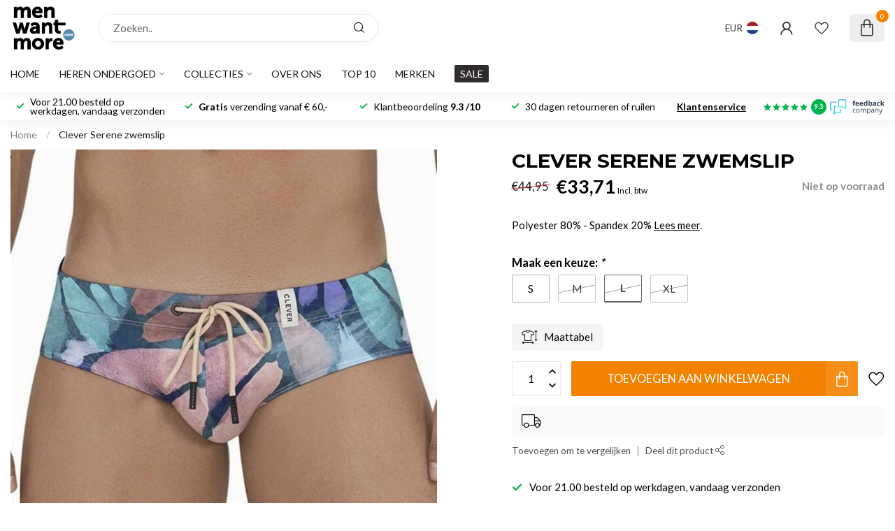

--- FILE ---
content_type: text/javascript;charset=utf-8
request_url: https://www.menwantmore.nl/services/stats/pageview.js?product=142213041&hash=8847
body_size: -537
content:
// SEOshop 24-01-2026 10:06:30